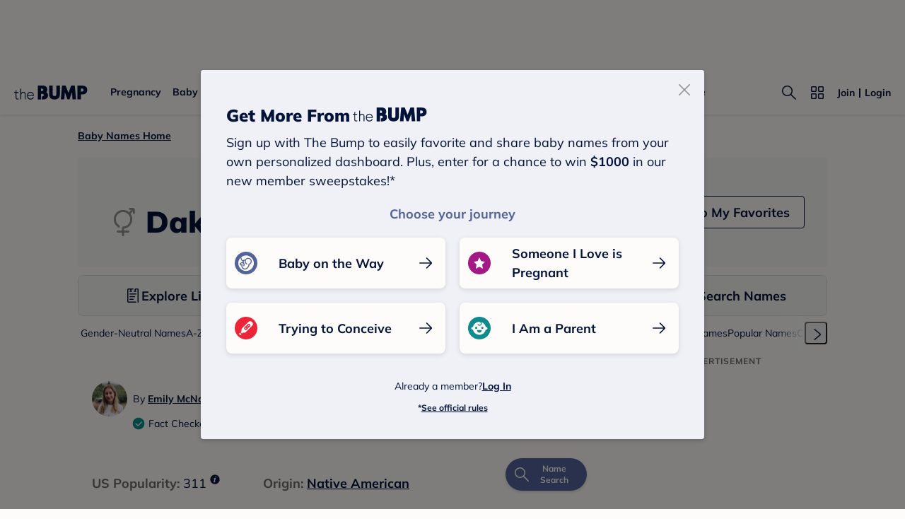

--- FILE ---
content_type: text/html; charset=utf-8
request_url: https://www.google.com/recaptcha/api2/aframe
body_size: 269
content:
<!DOCTYPE HTML><html><head><meta http-equiv="content-type" content="text/html; charset=UTF-8"></head><body><script nonce="5OH-vDGJjX-g9ZrFPGLpXw">/** Anti-fraud and anti-abuse applications only. See google.com/recaptcha */ try{var clients={'sodar':'https://pagead2.googlesyndication.com/pagead/sodar?'};window.addEventListener("message",function(a){try{if(a.source===window.parent){var b=JSON.parse(a.data);var c=clients[b['id']];if(c){var d=document.createElement('img');d.src=c+b['params']+'&rc='+(localStorage.getItem("rc::a")?sessionStorage.getItem("rc::b"):"");window.document.body.appendChild(d);sessionStorage.setItem("rc::e",parseInt(sessionStorage.getItem("rc::e")||0)+1);localStorage.setItem("rc::h",'1768600938279');}}}catch(b){}});window.parent.postMessage("_grecaptcha_ready", "*");}catch(b){}</script></body></html>